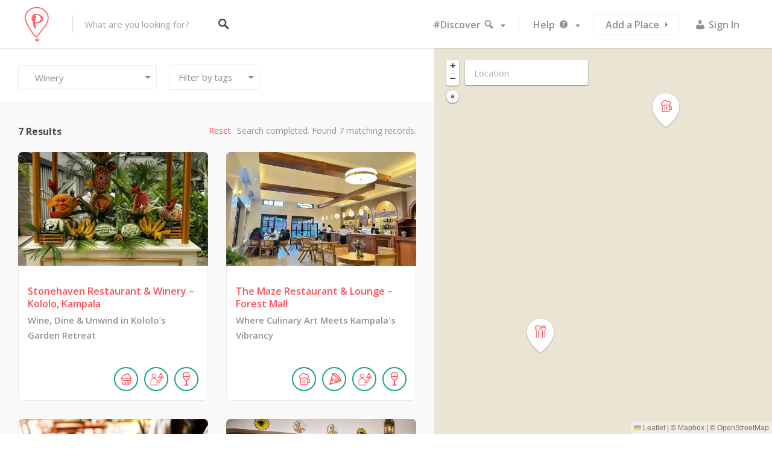

--- FILE ---
content_type: text/html; charset=utf-8
request_url: https://www.google.com/recaptcha/api2/aframe
body_size: 268
content:
<!DOCTYPE HTML><html><head><meta http-equiv="content-type" content="text/html; charset=UTF-8"></head><body><script nonce="uJ_YlHjTaTREM7R8akF1aQ">/** Anti-fraud and anti-abuse applications only. See google.com/recaptcha */ try{var clients={'sodar':'https://pagead2.googlesyndication.com/pagead/sodar?'};window.addEventListener("message",function(a){try{if(a.source===window.parent){var b=JSON.parse(a.data);var c=clients[b['id']];if(c){var d=document.createElement('img');d.src=c+b['params']+'&rc='+(localStorage.getItem("rc::a")?sessionStorage.getItem("rc::b"):"");window.document.body.appendChild(d);sessionStorage.setItem("rc::e",parseInt(sessionStorage.getItem("rc::e")||0)+1);localStorage.setItem("rc::h",'1768723740901');}}}catch(b){}});window.parent.postMessage("_grecaptcha_ready", "*");}catch(b){}</script></body></html>

--- FILE ---
content_type: text/css
request_url: https://placelisted.com/wp-content/themes/listable-child/style.css?ver=6.8.3
body_size: 202
content:
/*
Platform Name: Place Listed
Theme URI: https://pixelgrade.com/demos/listable/
Architecture: Eid John
Author URI: https://Placelisted.com/
Description: A directory WordPress site for listing places.
Template: listable
License: GNU General Public License v2 or later
License URI: http://www.gnu.org/licenses/gpl-2.0.html
Text Domain: Place
Domain Path: /languages/
Tags: light, white, red

This theme, like WordPress, is licensed under the GPL.
Use it to make something cool, have fun, and share what you've learned with others.

Listable is based on Underscores http://underscores.me/, (C) 2012-2015 Automattic, Inc.
Underscores is distributed under the terms of the GNU GPL v2 or later.
*/

/* ADD YOUR NEW CSS RULES HERE */

/* This file assumes you wish to add new CSS rules that will overwrite the ones in the parent's CSS files
If you wish however, you can copy the whole style.css file from the parent here and hack at it - see functions.php for more details.
In that case please remember that you still need to retain the header above (replace the header of the parent style.css with the one above),
specifically the 'Template: listable' line. */


--- FILE ---
content_type: application/javascript
request_url: https://placelisted.com/wp-content/plugins/wp-job-manager-tags/assets/dist/js/tag-filter.js?ver=1.4.2
body_size: 272
content:
!function(t){var e={};function i(n){if(e[n])return e[n].exports;var r=e[n]={i:n,l:!1,exports:{}};return t[n].call(r.exports,r,r.exports,i),r.l=!0,r.exports}i.m=t,i.c=e,i.d=function(t,e,n){i.o(t,e)||Object.defineProperty(t,e,{enumerable:!0,get:n})},i.r=function(t){"undefined"!=typeof Symbol&&Symbol.toStringTag&&Object.defineProperty(t,Symbol.toStringTag,{value:"Module"}),Object.defineProperty(t,"__esModule",{value:!0})},i.t=function(t,e){if(1&e&&(t=i(t)),8&e)return t;if(4&e&&"object"==typeof t&&t&&t.__esModule)return t;var n=Object.create(null);if(i.r(n),Object.defineProperty(n,"default",{enumerable:!0,value:t}),2&e&&"string"!=typeof t)for(var r in t)i.d(n,r,function(e){return t[e]}.bind(null,r));return n},i.n=function(t){var e=t&&t.__esModule?function(){return t.default}:function(){return t};return i.d(e,"a",e),e},i.o=function(t,e){return Object.prototype.hasOwnProperty.call(t,e)},i.p="",i(i.s=0)}([function(t,e){jQuery(document).ready((function(t){t(".job_listings").on("click",".filter_by_tag a",(function(){var e=t(this).text(),i=t(".filter_by_tag").find('input[value="'+e+'"]');return i.length>0?(t(i).remove(),t(this).removeClass("active")):(t(".filter_by_tag").append('<input type="hidden" name="job_tag[]" value="'+e+'" />'),t(this).addClass("active")),t(this).closest("div.job_listings").trigger("update_results",[1,!1]),!1})).on("reset",(function(){t(".filter_by_tag a.active",this).removeClass("active"),t(".filter_by_tag input",this).remove()})).on("updated_results",(function(e,i){if(i.tag_filter){var n=t(this);n.find(".filter_by_tag_cloud").html(i.tag_filter),n.find(".filter_by_tag").show(),n.find(".filter_by_tag input").each((function(){var e=t(this).val();n.find(".filter_by_tag a").each((function(){t(this).text()===e&&t(this).addClass("active")}))}))}else t(this).find(".filter_by_tag").hide()})).on("change","#search_categories",(function(){var e=t(this).closest("div.job_listings");e.find(".filter_by_tag input").remove(),e.trigger("update_results",[1,!1])}))}))}]);